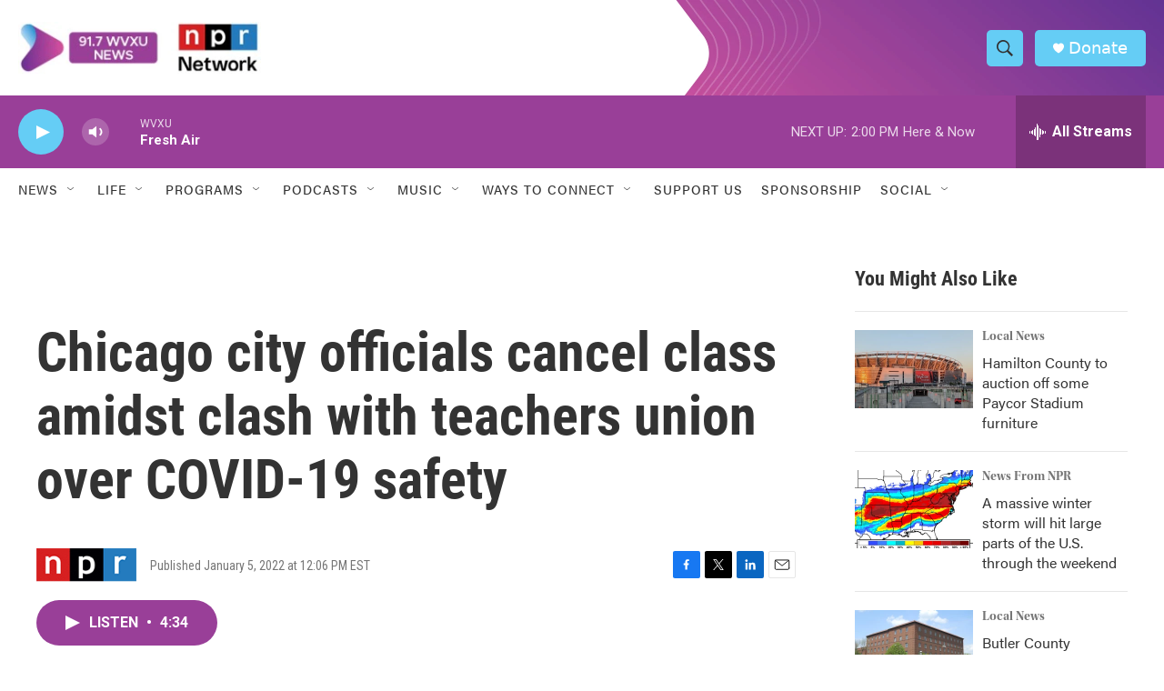

--- FILE ---
content_type: text/html; charset=utf-8
request_url: https://www.google.com/recaptcha/api2/aframe
body_size: 137
content:
<!DOCTYPE HTML><html><head><meta http-equiv="content-type" content="text/html; charset=UTF-8"></head><body><script nonce="RhROyCEV-_L6qDtrO8IXlw">/** Anti-fraud and anti-abuse applications only. See google.com/recaptcha */ try{var clients={'sodar':'https://pagead2.googlesyndication.com/pagead/sodar?'};window.addEventListener("message",function(a){try{if(a.source===window.parent){var b=JSON.parse(a.data);var c=clients[b['id']];if(c){var d=document.createElement('img');d.src=c+b['params']+'&rc='+(localStorage.getItem("rc::a")?sessionStorage.getItem("rc::b"):"");window.document.body.appendChild(d);sessionStorage.setItem("rc::e",parseInt(sessionStorage.getItem("rc::e")||0)+1);localStorage.setItem("rc::h",'1769105872685');}}}catch(b){}});window.parent.postMessage("_grecaptcha_ready", "*");}catch(b){}</script></body></html>